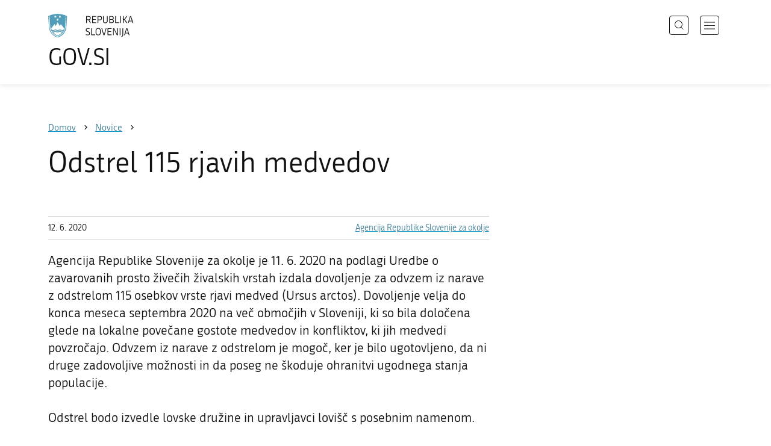

--- FILE ---
content_type: text/html; charset=utf-8
request_url: https://www.gov.si/novice/2020-06-12-odstrel-115-rjavih-medvedov/
body_size: 7716
content:
<!DOCTYPE html>
<html class="type-NewsPage" lang="sl" dir="ltr">
<head>
	<meta charset="utf-8">
	<meta name="description" content="Agencija Republike Slovenije za okolje je 11. 6. 2020 na podlagi Uredbe o zavarovanih prosto živečih živalskih vrstah izdala dovoljenje za odvzem iz narave z odstrelom 115 osebkov vrste rjavi medved (Ursus arctos). Dovoljenje velja do konca meseca septembra 2020 na več območjih v Sloveniji, ki so bila določena glede na lokalne povečane gostote medvedov in konfliktov, ki jih medvedi povzročajo. Odvzem iz narave z odstrelom je mogoč, ker je bilo ugotovljeno, da ni druge zadovoljive možnosti in da poseg ne škoduje ohranitvi ugodnega stanja populacije. 

Odstrel bodo izvedle lovske družine in upravljavci lovišč s posebnim namenom.">
	
		<link rel="alternate" hreflang="de" href="https://www.gov.si/de/">
	
		<link rel="alternate" hreflang="en" href="https://www.gov.si/en/">
	
		<link rel="alternate" hreflang="es" href="https://www.gov.si/es/">
	
		<link rel="alternate" hreflang="fr" href="https://www.gov.si/fr/">
	
		<link rel="alternate" hreflang="hu" href="https://www.gov.si/hu/">
	
		<link rel="alternate" hreflang="it" href="https://www.gov.si/it/">
	
		<link rel="alternate" hreflang="ja" href="https://www.gov.si/ja/">
	
		<link rel="alternate" hreflang="pl" href="https://www.gov.si/pl/">
	
		<link rel="alternate" hreflang="pt" href="https://www.gov.si/pt/">
	
		<link rel="alternate" hreflang="sk" href="https://www.gov.si/sk/">
	
		<link rel="alternate" hreflang="sl" href="https://www.gov.si/novice/2020-06-12-odstrel-115-rjavih-medvedov/">
	
		<link rel="alternate" hreflang="sq" href="https://www.gov.si/sq/">
	
		<link rel="alternate" hreflang="sr" href="https://www.gov.si/sr/">
	
		<link rel="alternate" hreflang="uk" href="https://www.gov.si/uk/">
	


	<base href="https://www.gov.si/"><!--[if lte IE 6]></base><![endif]-->
	<title>Odstrel 115 rjavih medvedov | GOV.SI</title>
	<meta http-equiv="x-ua-compatible" content="ie=edge">
	<meta name="viewport" content="width=device-width, initial-scale=1">
	
	
	
	<meta property="og:type" content="article">
<meta property="og:title" content="Odstrel 115 rjavih medvedov | GOV.SI">
<meta property="og:description" content="Agencija Republike Slovenije za okolje je 11. 6. 2020 na podlagi Uredbe o zavarovanih prosto živečih živalskih vrstah izdala dovoljenje za odvzem iz narave z odstrelom 115 osebkov vrste rjavi medved (Ursus arctos). Dovoljenje velja do konca meseca septembra 2020 na več območjih v Sloveniji, ki so bila določena glede na lokalne povečane gostote medvedov in konfliktov, ki jih medvedi povzročajo. Odvzem iz narave z odstrelom je mogoč, ker je bilo ugotovljeno, da ni druge zadovoljive možnosti in da poseg ne škoduje ohranitvi ugodnega stanja populacije. <br />
<br />
Odstrel bodo izvedle lovske družine in upravljavci lovišč s posebnim namenom.">
<meta property="og:url" content="https://www.gov.si/novice/2020-06-12-odstrel-115-rjavih-medvedov/">
<meta property="og:image" content="https://www.gov.si/assets/sistem/gov.si.share.and.social.media.jpg">
<meta property="og:site_name" content="Portal GOV.SI"> 

<meta name="twitter:card" content="summary_large_image">
<meta name="twitter:title" content="Odstrel 115 rjavih medvedov | GOV.SI">
<meta name="twitter:description" content="Agencija Republike Slovenije za okolje je 11. 6. 2020 na podlagi Uredbe o zavarovanih prosto živečih živalskih vrstah izdala dovoljenje za odvzem iz narave z odstrelom 115 osebkov vrste rjavi medved (Ursus arctos). Dovoljenje velja do konca meseca septembra 2020 na več območjih v Sloveniji, ki so bila določena glede na lokalne povečane gostote medvedov in konfliktov, ki jih medvedi povzročajo. Odvzem iz narave z odstrelom je mogoč, ker je bilo ugotovljeno, da ni druge zadovoljive možnosti in da poseg ne škoduje ohranitvi ugodnega stanja populacije. <br />
<br />
Odstrel bodo izvedle lovske družine in upravljavci lovišč s posebnim namenom.">
<meta name="twitter:image:src" content="https://www.gov.si/assets/sistem/gov.si.share.and.social.media.jpg">
<meta name="twitter:site" content="@vladaRS">

	<link rel="icon" type="image/png" href="/_resources/themes/gov/images/favicon/favicon-96x96.png?m=1737643227" sizes="96x96">
<link rel="icon" type="image/svg+xml" href="/_resources/themes/gov/images/favicon/favicon.svg?m=1737643227">
<link rel="shortcut icon" href="/_resources/themes/gov/images/favicon/favicon.ico?m=1737643227">
<link rel="icon" href="/favicon.ico" type="image/x-icon">
<link rel="apple-touch-icon" sizes="180x180" href="/_resources/themes/gov/images/favicon/apple-touch-icon.png?m=1737643227">
<meta name="apple-mobile-web-app-title" content="GOV.SI">
<link rel="manifest" href="/_resources/themes/gov/images/favicon/site.webmanifest?m=1763024195">
<meta name="theme-color" content="#ffffff">

	
	<link rel="canonical" href="https://www.gov.si/novice/2020-06-12-odstrel-115-rjavih-medvedov/">

	
	<link rel="preload" href="/_resources/themes/gov/fonts/Republika/ver1.2/republika-regular-webfont.woff2?m=1552647259" as="font" type="font/woff2" crossorigin="anonymous">
	<link rel="preload" href="/_resources/themes/gov/fonts/Republika/ver1.2/republika-bold-webfont.woff2?m=1552647259" as="font" type="font/woff2" crossorigin="anonymous">
	<link rel="preload" href="/_resources/themes/gov/fonts/Icons/GovIcons.woff?m=1737643227" as="font" type="font/woff" crossorigin="anonymous">
	<style>
@font-face {
  font-family: 'Republika';
  src: url('/_resources/themes/gov/fonts/Republika/ver1.2/republika-regular-webfont.eot?m=1552647259');
  src: url('/_resources/themes/gov/fonts/Republika/ver1.2/republika-regular-webfont.eot?m=1552647259?#iefix') format('embedded-opentype'),
       url('/_resources/themes/gov/fonts/Republika/ver1.2/republika-regular-webfont.woff2?m=1552647259') format('woff2'),
       url('/_resources/themes/gov/fonts/Republika/ver1.2/republika-regular-webfont.woff?m=1552647259') format('woff'),
       url('/_resources/themes/gov/fonts/Republika/ver1.2/republika-regular-webfont.ttf?m=1552647259') format('truetype'),
       url('/_resources/themes/gov/fonts/Republika/ver1.2/republika-regular-webfont.svg?m=1552647259#Republika') format('svg');
  font-weight: normal;
  font-style: normal;
  font-display: swap;
}

@font-face {
  font-family: 'Republika';
  src: url('/_resources/themes/gov/fonts/Republika/ver1.2/republika-bold-webfont.eot?m=1552647259');
  src: url('/_resources/themes/gov/fonts/Republika/ver1.2/republika-bold-webfont.eot?m=1552647259?#iefix') format('embedded-opentype'),
       url('/_resources/themes/gov/fonts/Republika/ver1.2/republika-bold-webfont.woff2?m=1552647259') format('woff2'),
       url('/_resources/themes/gov/fonts/Republika/ver1.2/republika-bold-webfont.woff?m=1552647259') format('woff'),
       url('/_resources/themes/gov/fonts/Republika/ver1.2/republika-bold-webfont.ttf?m=1552647259') format('truetype'),
       url('/_resources/themes/gov/fonts/Republika/ver1.2/republika-bold-webfont.svg?m=1552647259#Republika') format('svg');
  font-weight: bold;
  font-style: normal;
  font-display: swap;
}

@font-face {
  font-family: 'GovIcons';
  src: url('/_resources/themes/gov/fonts/Icons/GovIcons.eot?m=1737643227');
  src: url('/_resources/themes/gov/fonts/Icons/GovIcons.eot?m=1737643227?#iefix') format('embedded-opentype'),
       url('/_resources/themes/gov/fonts/Icons/GovIcons.woff?m=1737643227') format('woff'),
       url('/_resources/themes/gov/fonts/Icons/GovIcons.ttf?m=1737643227') format('truetype'),
       url('/_resources/themes/gov/fonts/Icons/GovIcons.svg?m=1737643227#GovIcons') format('svg');
  font-weight: normal;
  font-style: normal;
  font-display: swap;
}
</style>

	
	
<script>
	var _paq = window._paq || [];

	_paq.push(['trackPageView']);
	_paq.push(['enableLinkTracking']);

	(function() {
		var u="//www.gov.si/analitika/";
		_paq.push(['setTrackerUrl', u + 'matomo.php']);
		_paq.push(['setSiteId', '1']);
		var d=document, g=d.createElement('script'), s=d.getElementsByTagName('script')[0];
		g.type='text/javascript'; g.async=true; g.defer=true; g.src=u+'matomo.js'; s.parentNode.insertBefore(g,s);
	}) ();
</script>
	
<link rel="stylesheet" type="text/css" href="/_resources/themes/gov/css/style.min.css?m=1765965669">
<link rel="stylesheet" type="text/css" href="/_resources/themes/gov/css/print.css?m=1737643227">
</head>

<body class="NewsPage">

	<div id="wrapper">
		<header class="header">
	<div class="adapt">
		<a class="skip-to-content" href="/novice/2020-06-12-odstrel-115-rjavih-medvedov/#content" aria-label="Skoči do osrednje vsebine" data-string-open="Skoči do osrednje vsebine"><span class="skip-to-content-hide">Skoči do osrednje vsebine</span></a>
		<a aria-label="Na vstopno stran portala GOV.SI" href="/" class="brand sl_SI">
			<div class="logo-text">
				<img src="/_resources/themes/gov/images/svg/logo_sl_SI.svg?m=1737643227?v=2.2" class="logo dark" alt="GOV.SI logo">
				<img src="/_resources/themes/gov/images/svg/white/logo_sl_SI.svg?m=1737643227?v=2.2" class="logo white" alt="GOV.SI logo">
				<span>GOV.SI</span>
			</div>
		</a>
		<nav class="navigation" aria-label="Glavni meni">
	
	<button class="navi-btn open-search search-btn search-btn-mobile" data-disclosure aria-controls="search-popup" aria-expanded="false">
		<svg width="15" height="15" viewBox="0 0 15 15" fill="none">
			<circle cx="6.5" cy="6.5" r="6"/>
			<line x1="10.3536" y1="10.6464" x2="14.3536" y2="14.6464"/>
		</svg>
		<span class="visuallyhidden">Išči</span>
	</button>
	
	<button class="navi-btn open-navigation">
		<span class="visuallyhidden">Odpri navigacijo</span>
	</button>
	<div class="inner">
		<button type="button" class="close-navigation-btn close-popup-btn close-navigation"><span class="visuallyhidden">Zapri navigacijo</span></button>
		<div class="menus">
			
			
				<ul class="primary">
					
						<li class="link">
							<a href="/podrocja/"><i class="ficon-arrow_right" role="img" aria-hidden="true"></i> Področja</a>
						</li>
					
						<li class="link">
							<a href="/drzavni-organi/"><i class="ficon-arrow_right" role="img" aria-hidden="true"></i> Državni organi</a>
						</li>
					
						<li class="link">
							<a href="/zbirke/"><i class="ficon-arrow_right" role="img" aria-hidden="true"></i> Zbirke</a>
						</li>
					
						<li class="link">
							<a href="/dogodki/"><i class="ficon-arrow_right" role="img" aria-hidden="true"></i> Dogodki</a>
						</li>
					
						<li class="section">
							<a href="/novice/"><i class="ficon-arrow_right" role="img" aria-hidden="true"></i> Novice</a>
						</li>
					
				</ul>
			

			
			
				<ul class="support">
					
						
							<li class="link">
								<a href="/sodelujte/">Sodelujte</a>
							</li>
						
					
						
							<li class="link">
								<a href="/dostopnost/">Dostopnost</a>
							</li>
						
					
						
							<li class="link">
								<a href="/o-spletnem-mestu/">O spletnem mestu</a>
							</li>
						
					
				</ul>
			
			
			
		</div>

		
			<button class="open-search btn-default search-btn search-btn-desktop search" data-disclosure aria-controls="search-popup" aria-expanded="false"><i class="ficon-search-new" role="img" aria-hidden="true"></i><span>Išči</span></button>
		

		<ul class="support-links">
			<li class="lang-menu">
				<button aria-label="Odpri izbirnik za jezik" data-disclosure aria-controls="language-popup" aria-expanded="false" class="open-language open-language-btn"><i class="ficon-translate" role="img" aria-hidden="true"> </i><span>Slovenščina</span></button>
			</li>
			<li class="language-select-dd">
				
				
<label for="language-select" class="visuallyhidden">Izberite jezik</label>
<select id="language-select" name="language-select" aria-label="Izberite jezik">
	
	<option value="/novice/2020-06-12-odstrel-115-rjavih-medvedov/" selected lang="sl">Slovenščina</option>
	
	<option value="/en/" lang="en">English</option>
	
	
	<optgroup label="  ----  ">
		
		<option value="/de/" lang="de">Deutsch</option>
		
		<option value="/es/" lang="es">Español</option>
		
		<option value="/fr/" lang="fr">Français</option>
		
		<option value="/hu/" lang="hu">Magyar</option>
		
		<option value="/it/" lang="it">Italiano</option>
		
		<option value="/ja/" lang="ja">日本語</option>
		
		<option value="/pl/" lang="pl">Polski</option>
		
		<option value="/pt/" lang="pt">Português</option>
		
		<option value="/sk/" lang="sk">Slovenčina</option>
		
		<option value="/sq/" lang="sq">Shqip</option>
		
		<option value="/sr/" lang="sr">Srpski</option>
		
		<option value="/uk/" lang="uk">Українська</option>
		
	</optgroup>
</select>




				
			</li>
			
		</ul>
	</div>

</nav>


	</div>
</header>

		<main id="content" class="main">
			<article class="news-page">

	<div class="page-head without-right-blocks">
	
<div class="breadcrumbs-container top-adapt">
	<div class="scrollable">
		<div class="inner adapt">
			<div class="breadcrumbs" role="list">
				
					<div class="breadcrumb-item" role="listitem">
						<a href="/"><span>Domov</span></a>
						<i></i>
					</div>
				

				
					
						
							<div class="breadcrumb-item last" role="listitem">
								<a href="/novice/">
									<span>Novice</span>
								</a>
								<i></i>
							</div>
						
					
				
					
						
					
				
			</div>
		</div>
	</div>
</div>


	<div class="adapt">
		<h1>Odstrel 115 rjavih medvedov</h1>
		
		
	</div>
</div>








	


	<div class="adapt v-adapt article">

		<div class="cols article-cols">

			<div class="content col left grid-col-8">
				<div class="info">
					<time datetime="2020-06-12">12. 6. 2020</time>
					
					
						<ul class="organisations">
							
							<li>
								<a href="/drzavni-organi/organi-v-sestavi/agencija-za-okolje/">
								Agencija Republike Slovenije za okolje
								</a>
							</li>
							
							
							
						</ul>
					
				</div>
			
				
	
	
	<div class="content">
		<div class="intro">Agencija Republike Slovenije za okolje je 11. 6. 2020 na podlagi Uredbe o zavarovanih prosto živečih živalskih vrstah izdala dovoljenje za odvzem iz narave z odstrelom 115 osebkov vrste rjavi medved (Ursus arctos). Dovoljenje velja do konca meseca septembra 2020 na več območjih v Sloveniji, ki so bila določena glede na lokalne povečane gostote medvedov in konfliktov, ki jih medvedi povzročajo. Odvzem iz narave z odstrelom je mogoč, ker je bilo ugotovljeno, da ni druge zadovoljive možnosti in da poseg ne škoduje ohranitvi ugodnega stanja populacije. <br />
<br />
Odstrel bodo izvedle lovske družine in upravljavci lovišč s posebnim namenom.</div>
	</div>
	
	


				<div class="content-blocks elements">
					
    
	   
<div class="links-list-element__links auto-generated-links content-module block " id="e73102">
	<div class="adapt">
		<div class="inner">
			
			<ul class="ag-links-list">
				
				
					
						<li>
							<a href="https://repozitorij.uni-lj.si/Dokument.php?id=130133&amp;lang=slv">
								<i class="ficon-arrow_right" role="img" aria-hidden="true"></i> <span>Strokovna izhodišča za upravljanje rjavega medveda (Ursus arctos) v Sloveniji (obdobje 2020-2023)</span>&nbsp;<i class="ficon-external_link" role="img" aria-hidden="true"></i>
							</a>
						</li>
					
				
			</ul>
		</div>
	</div>
</div>



    
	   
<div class="typo content-element__content content-module block" id="e73103">
	<div class="adapt">
		<div class="inner rte">
			
			<p>Selektiven in omejen odvzem medvedov iz narave pod strogo nadzorovanimi pogoji in v omejenem številu bo izveden zaradi povečanih konfliktov, ki so posledica velikih gostot in značilnosti znotraj vrstnih odnosov med medvedi. Odrasli medvedi lahko ubijejo mladiče (t. i. infanticizem), zato se vodeče medvedke in tudi mladi medvedi v izogib tovrstne nevarnosti začasno ali trajno umikajo v bližino ali na sam rob naselij, kjer se počutijo varnejše. Prav te kategorije medvedov najpogosteje povzročajo konflikte.</p><p>Gostote medveda so v dinarskem delu Slovenije med najvišjimi znanimi v svetu (v delih območja presegajo 0,5 osebka/km<sup>2</sup>). Pred 10–15 leti so bile visoke gostote medvedov predvsem v velikih strnjenih gozdnih kompleksih srednje in južne Slovenije (Snežniško-Javorniški masiv, del Krimskega pogorja in Menišije, Kočevski Rog, Goteniški Snežnik). V teh območjih (z izjemo Javornikov) se gostote v zadnjih letih niso bistveno spremenile. V zadnjem desetletju so se gostote spremenile, zlasti so se povečale v območju med Cerknico, Ložem, Ribnico, Vidmom in Grosupljem z značilno gozdno-kmetijsko krajino in veliko gostoto naselij (0,3/km<sup>2</sup>) in so primerljive z gostoto medveda v strnjenih gozdnih masivih Snežnika in Javornikov, ter večje kot na kočevskem.</p><p>V zadnjem desetletju so se povečevali vsi glavni tipi konfliktov z medvedom. Največ konfliktov je evidentiranih na območjih, kjer so se gostote medveda v zadnjem desetletju povečale in so razmeroma gosto poseljena. Naraščale so skupne škode na premoženju (zlasti na sadovnjakih, čebelnjakih, govedu in konjih), naraščala je pogostnost kriznih dogodkov z medvedom s posredovanji intervencijske skupine, naraščali so skupni konflikti, izraženi s konfliktnim indeksom.</p><p>Statistične analize kažejo, da so se konfliktni tipi povečevali z naraščanjem številčnosti medveda. Ob povečanju številčnosti populacije medveda za 100 osebkov so se letne škode po medvedu v povprečju povečale za 16%, letno število posredovanj intervencijske skupine zaradi kriznih dogodkov z medvedom za 14 %, skupni konfliktni indeks (vključno s škodo na drobnici) za 4% in indeks vseh konfliktov (brez upoštevanja škode na drobnici) za 10%.</p><p>Populacija medveda v Sloveniji se trenutno ne regulira sama, zato pričakujemo, da bi se brez posega v populacijo konflikti znatno povečevali.</p><p>Druge možnosti kot so na primer odstranitve medveda z določenega območja, odlov in preselitev osebka na drugo mesto v naravi, sterilizacija in zadrževanje v ujetništvu, niso sprejemljive in zadovoljive.</p><p>Večina preseljenih medvedov v Sloveniji, ki so jih opremili s telemetričnimi oddajniki, se je vrnila na mesto odlova.</p><p>Odlov živih živali in zapiranje le-teh v ujetništvo ni sprejemljiva in zadovoljiva možnost, saj takšno ravnanje ne bi imelo pozitivnega učinka za ohranitev populacije.</p><p>Posledice sterilizacije osebkov v naravnem okolju so nepredvidljive in lahko škodujejo populaciji medveda.</p><p>Druge zadovoljive možnosti, kot so različni ukrepi varovanja premoženja, s katerimi dosežemo zmanjševanje škod na premoženju ljudi, ki jih povzroči medved, se v Sloveniji načrtno izvajajo že več let. Za primere ogrožanja življenja ljudi in premoženja je ustanovljena intervencijska skupina, ki ukrepa na podlagi obvestila fizične ali pravne osebe, ki pokliče Policijo ali Center za obveščanje.</p><p>Raziskave kažejo, da krmljenje medvedov v obsegu, ki se izvaja v Sloveniji, ne vpliva na velikost populacije, prav tako se obseg krmljenja divjadi in medveda v Sloveniji zmanjšuje.</p><p>Populacija medveda v Sloveniji je v ugodnem stanju ohranjenosti. Pripada severozahodnemu delu dinarsko-pindske populacije, ki je bila leta 2012 ocenjena na 3950 osebkov in je stabilna, oziroma narašča.</p><p>Z raziskavami v letu 2015 je bila v Sloveniji ocenjena minimalna letna številčnost populacije na 599 osebkov, maksimalna pa na 711 osebkov. Spomladanska, torej najvišja letna, ocena števila medvedov za leto 2018 je bila na podlagi rekonstrukcijske populacijske dinamike medveda ocenjena na 975 osebkov (875 – 1130 osebkov), za leto 2020 pa na 990 osebkov (860 – 1120 osebkov). Območje razširjenosti medveda v Sloveniji se ne zmanjšuje in se ob predvidenem odvzemu iz narave z odstrelom tudi v prihodnosti ne bo zmanjševalo.</p>
		</div>
	</div>
</div>


    


				</div>
			</div>

			<div class="content-sidebar col right grid-col-4 elements">
				

			</div>
		</div>
	</div>

</article>
		</main>
		<footer class="footer">
	
	<div class="feedback-block">
		<div class="adapt v-adapt">
			
			<div class="feedback js-feedback">

				
			
				<div class="js-question">
					<p>Ste našli informacije, ki ste jih iskali?</p>
					<div class="inline-buttons">
						<button class="js-trigger js-no-reply js-show-invite btn-blank-small" aria-label="Odgovor DA" data-type="yes">DA</button>
						<button aria-label="Odgovor NE" class="js-trigger js-show-invite btn-blank-small" data-type="no">NE</button>
					</div>
					
				</div>
				
				<div class="form js-form" style="display: none;">
					<form action="/novice/2020-06-12-odstrel-115-rjavih-medvedov/feedback-form/" id="feedback-form" method="post">
						<fieldset>
							<legend class="visuallyhidden">Obrazec za odziv</legend>
							<div aria-hidden="true" class="field name hidden">
								<textarea aria-label="Skrivna šifra" aria-hidden="true" name="name"></textarea>
							</div>
							
							<div class="feedback-form-wrapper">

								
								
								<div class="left">
									<div class="field">
										<label for="feedback-comment">Pomagajte nam izboljšati spletno stran.</label>
										<textarea aria-label="Vaš komentar / utemeljitev" name="comment" id="feedback-comment" class="js-clear-text"></textarea>
										<p class="chars-remains">Na voljo znakov: <span id="feedback-comment-chars">1000</span></p>
									</div>
								</div>
								
								<div class="right">
									<div class="side-text">
									    <p>
									    
		                                    Prosimo, da <strong>ne vnašate osebnih podatkov</strong> (na primer imena, priimka ali e-poštnega naslova).<br>Če želite prejeti odgovor pristojne institucije, boste to lahko zahtevali po kliku na gumb Pošlji.
									    
									    </p>
									</div>
								</div>

								<div class="bottom">
								
									<div class="action">
										<input type="hidden" name="type" class="type">
                                        

										<input type="submit" value="Pošlji">
										<button class="close btn-blank feedback-close">Zapri</button>
									</div>

								</div>

							</div>
						</fieldset>
					</form>
				</div>
				
				<div class="js-success" style="display: none;">
				    
				    <p class="large">
				    	<strong>
				        
				            Hvala za vaš odziv.
				        
		            	</strong>
		            </p>
		            
				    <div class="js-success-reply" style="display: none;">
				    	<div class="inside">
						    <p>Če želite na vaš odziv prejeti odgovor odgovorne institucije, lahko zaprosite za odgovor.</p>
						    <p class="small">Ob kliku na povezavo se bo odprl vaš privzeti program za pošiljanje elektronske pošte in v njem samodejno pripravil osnutek sporočila, ki ga lahko pošljete instituciji, pristojni za vsebino na tej spletni strani.</p>
						    
						    <div class="feedback-reply-action">
						    	<p><a href="" data-email="GA.1FI@FALS.DI@" data-subject="GOV.SI%20%7C%20Pro%C5%A1nja%20za%20odgovor" data-body="Odziv%20na%20stran%20https%3A%2F%2Fwww.gov.si%2Fnovice%2F2020-06-12-odstrel-115-rjavih-medvedov%2F%20%0D%0A-------------%0D%0A%5BKomentar%2Futemeljitev%5D%0D%0A-------------" class="js-obfuscated-body">zaprosite za odgovor</a></p>
						    </div>
						    
						</div>
				    </div>
			    </div>
			</div>
		
		</div>
	</div>
	
	<div class="inner">
		<div class="adapt">
			<div class="page-meta-details">
	
	
		
		
			<dl>
				<dt>Odgovorna institucija:</dt> 
				<dd>
					<a href="/drzavni-organi/organi-v-sestavi/agencija-za-okolje/">Agencija Republike Slovenije za okolje</a>
					<div class="page-meta-phone"><span class="page-meta-divider"> | </span><i class="icon ficon-phone" aria-label="Telefon" role="img"></i> <a href="tel:+38614784000">01 478 40 00</a></div>
					<div class="page-meta-email"><span class="page-meta-divider"> | </span><i class="icon ficon-mail_outline" aria-label="E-naslov" role="img"></i> <a href="" data-address="GA.1FI@FALS.DI@" class="js-obfuscated">is.vog@osra.pg</a></div>
				</dd>
			</dl>
	
	
	
		<dl>
			<dt>Zadnja sprememba:</dt>
			<dd>12. 6. 2020</dd>
		</dl>
	
</div>
			<p class="copyright">&copy; 2026 GOV.SI</p>
		</div>
	
	</div>	
	
</footer>
		<div class="adapt">
			<div class="scroll-top-wrapper">
				<a href="/novice/2020-06-12-odstrel-115-rjavih-medvedov/#wrapper" role="button" class="scroll-top-btn cant-show"><i class="icon ficon-arrow_up" role="img" aria-hidden="true"></i><span class="visuallyhidden">Na vrh strani</span></a>
			</div>
		</div>
	</div>

	
	<div id="search-popup" class="search-popup" aria-hidden="true" aria-modal=true aria-labelledby="searchModalTitle" role="dialog">
		<form action="/iskanje/">
			<fieldset>
				<legend class="visuallyhidden" id="searchModalTitle">Iskalnik</legend>
				<div class="field">
					<input type="text" id="search-input" name="q" aria-label="Vnesite iskalni niz" placeholder="Išči">
				</div>
				<div class="action">
					<button type="submit" name="submit" class="submit ficon-search"><span class="visuallyhidden">Išči</span></button>
				</div>
			</fieldset>
		</form>
		<button type="button" class="close-search-btn close-popup-btn close-search"><span class="visuallyhidden">Zapri iskalnik</span></button>
	</div>
	
	<div id="language-popup" class="language-popup" aria-hidden="true" aria-modal=true aria-labelledby="langModalTitle" role="dialog">
		
			
				
<div class="language-select-list">
	<h3 class="sr-only" id="langModalTitle">Izberite jezik</h3>
	<ul class="languages-exposed">
		
		<li class="selected">
			<a tabindex="-1" class="lang-start-tab" href="/novice/2020-06-12-odstrel-115-rjavih-medvedov/" rel="alternate" hreflang="sl" lang="sl">Slovenščina</a>
		</li>
		
		<li>
			<a tabindex="-1"  href="/en/" rel="alternate" hreflang="en" lang="en">English</a>
		</li>
		
	</ul>
	<ul class="languages">
		
		<li>
			<a tabindex="-1" href="/de/" rel="alternate" hreflang="de" lang="de">Deutsch</a>
		</li>
		
		<li>
			<a tabindex="-1" href="/es/" rel="alternate" hreflang="es" lang="es">Español</a>
		</li>
		
		<li>
			<a tabindex="-1" href="/fr/" rel="alternate" hreflang="fr" lang="fr">Français</a>
		</li>
		
		<li>
			<a tabindex="-1" href="/hu/" rel="alternate" hreflang="hu" lang="hu">Magyar</a>
		</li>
		
		<li>
			<a tabindex="-1" href="/it/" rel="alternate" hreflang="it" lang="it">Italiano</a>
		</li>
		
		<li>
			<a tabindex="-1" href="/ja/" rel="alternate" hreflang="ja" lang="ja">日本語</a>
		</li>
		
		<li>
			<a tabindex="-1" href="/pl/" rel="alternate" hreflang="pl" lang="pl">Polski</a>
		</li>
		
		<li>
			<a tabindex="-1" href="/pt/" rel="alternate" hreflang="pt" lang="pt">Português</a>
		</li>
		
		<li>
			<a tabindex="-1" href="/sk/" rel="alternate" hreflang="sk" lang="sk">Slovenčina</a>
		</li>
		
		<li>
			<a tabindex="-1" href="/sq/" rel="alternate" hreflang="sq" lang="sq">Shqip</a>
		</li>
		
		<li>
			<a tabindex="-1" href="/sr/" rel="alternate" hreflang="sr" lang="sr">Srpski</a>
		</li>
		
		<li>
			<a tabindex="-1" href="/uk/" rel="alternate" hreflang="uk" lang="uk">Українська</a>
		</li>
		
	</ul>
</div>




			
		
		<button type="button" class="close-language-btn close-popup-btn close-language" tabindex="-1"><span class="visuallyhidden">Zapri izbirnik za jezik</span></button>
	</div>

	<script src="/_resources/themes/gov/javascript/libs/jquery-3.7.1.min.js?m=1763024195"></script>
<script src="/_resources/themes/gov/javascript/libs/purify/purify.min.js?m=1663593918"></script>
<script src="/_resources/themes/gov/javascript/libs/ligatures.js?m=1552647259"></script>
<script src="/_resources/themes/gov/javascript/libs/underscore.min.js?m=1699372070"></script>
<script src="/_resources/themes/gov/javascript/libs/plugins/jquery.advancedtables.v2.1.0.js?m=1552647259"></script>
<script src="/_resources/themes/gov/javascript/libs/fancybox/fancybox.umd.js?m=1703170276"></script>
<script src="/_resources/themes/gov/javascript/libs/fancybox/l10n/sl.umd.js?m=1699372070"></script>
<script src="/_resources/themes/gov/javascript/libs/plugins/select2-4.1.0-rc0.full.min.js?m=1613372778"></script>
<script src="/_resources/themes/gov/javascript/functions.min.js?m=1765965669"></script>
<script type="application/ld+json">{"@context":"https:\/\/schema.org","@type":"BreadcrumbList","itemListElement":[{"@type":"ListItem","position":1,"name":"Novice","item":"https:\/\/www.gov.si\/novice\/"},{"@type":"ListItem","position":2,"name":"Odstrel 115 rjavih medvedov","item":"https:\/\/www.gov.si\/novice\/2020-06-12-odstrel-115-rjavih-medvedov\/"}]}</script>

</body>
</html>


--- FILE ---
content_type: application/javascript
request_url: https://www.gov.si/_resources/themes/gov/javascript/libs/fancybox/l10n/sl.umd.js?m=1699372070
body_size: 588
content:
! function(o, e) {
    "object" == typeof exports && "undefined" != typeof module ? e(exports) : "function" == typeof define && define.amd ? define(["exports"], e) : e(((o = "undefined" != typeof globalThis ? globalThis : o || self).Fancybox = o.Fancybox || {}, o.Fancybox.l10n = o.Fancybox.l10n || {}))
}(this, (function(o) {
    "use strict";
    const e = Object.assign(Object.assign({}, {
        PANUP: "Premakni gor",
        PANDOWN: "Premakni dol",
        PANLEFT: "Premakni levo",
        PANRIGHT: "Premakni desno",
        ZOOMIN: "Povečaj",
        ZOOMOUT: "Pomanjšaj",
        TOGGLEZOOM: "Preklopi stopnjo povečave",
        TOGGLE1TO1: "Preklopi stopnjo povečave",
        ITERATEZOOM: "Preklopi stopnjo povečave",
        ROTATECCW: "Zavrtite v nasprotni smeri urinega kazalca",
        ROTATECW: "Zavrtite v smeri urinega kazalca",
        FLIPX: "Obrnite vodoravno",
        FLIPY: "Obrnite navpično",
        FITX: "Namestite vodoravno",
        FITY: "Namestite navpično",
        RESET: "Ponastavite",
        TOGGLEFS: "Celozaslonski način"
    }), {
        CLOSE: "Zapri",
        NEXT: "Naslednja",
        PREV: "Prejšnja",
        MODAL: "To okno lahko zaprete s tipko ESC",
        ERROR: "Nekaj je šlo narobe, poskusite znova pozneje",
        IMAGE_ERROR: "Slike ni mogoče najti",
        ELEMENT_NOT_FOUND: "HTML elementa ni bilo mogoče najti",
        AJAX_NOT_FOUND: "Error Loading AJAX : Not Found",
        AJAX_FORBIDDEN: "Error Loading AJAX : Forbidden",
        IFRAME_ERROR: "Napaka pri nalaganju strani",
        TOGGLE_ZOOM: "Preklopi stopnjo povečave",
        TOGGLE_THUMBS: "Sličice",
        TOGGLE_SLIDESHOW: "Diaprojekcija",
        TOGGLE_FULLSCREEN: "Celozaslonski način",
        DOWNLOAD: "Prenesi izvorno sliko"
    });
    o.sl = e // locale set here.
}));